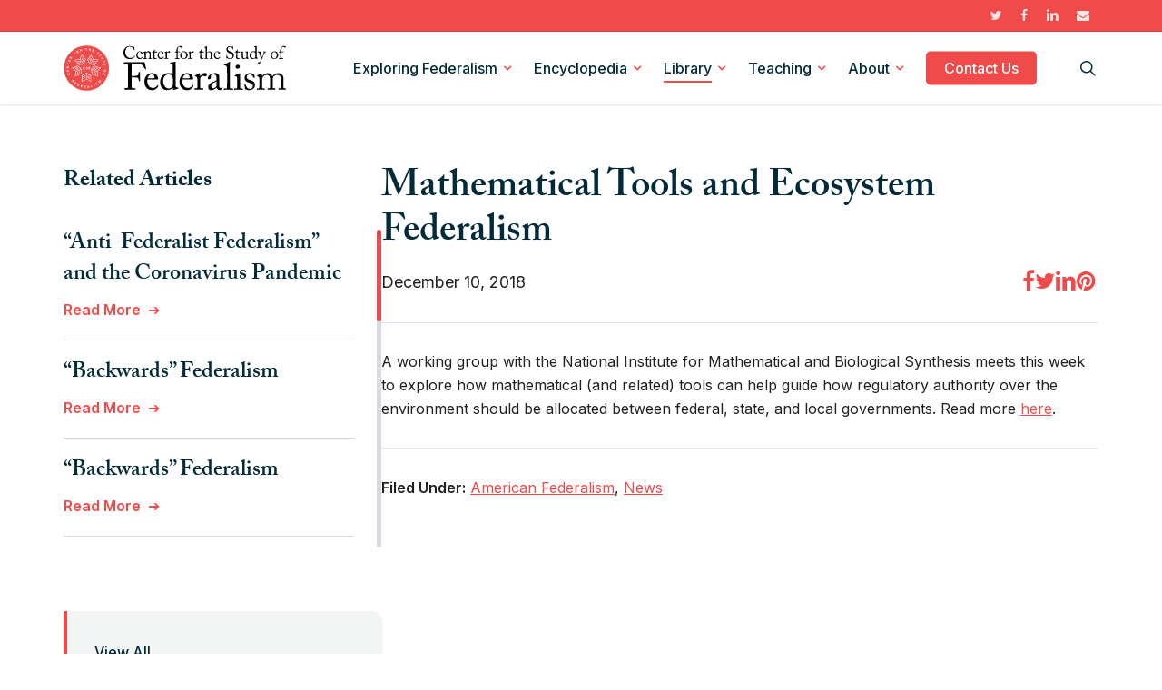

--- FILE ---
content_type: text/html; charset=utf-8
request_url: https://www.google.com/recaptcha/api2/anchor?ar=1&k=6LcebWInAAAAALYqNuiX49O2_D2MhwcZkkLmcIWB&co=aHR0cHM6Ly9mZWRlcmFsaXNtLm9yZzo0NDM.&hl=en&v=N67nZn4AqZkNcbeMu4prBgzg&size=invisible&anchor-ms=20000&execute-ms=30000&cb=h5dnzgf0fiay
body_size: 49696
content:
<!DOCTYPE HTML><html dir="ltr" lang="en"><head><meta http-equiv="Content-Type" content="text/html; charset=UTF-8">
<meta http-equiv="X-UA-Compatible" content="IE=edge">
<title>reCAPTCHA</title>
<style type="text/css">
/* cyrillic-ext */
@font-face {
  font-family: 'Roboto';
  font-style: normal;
  font-weight: 400;
  font-stretch: 100%;
  src: url(//fonts.gstatic.com/s/roboto/v48/KFO7CnqEu92Fr1ME7kSn66aGLdTylUAMa3GUBHMdazTgWw.woff2) format('woff2');
  unicode-range: U+0460-052F, U+1C80-1C8A, U+20B4, U+2DE0-2DFF, U+A640-A69F, U+FE2E-FE2F;
}
/* cyrillic */
@font-face {
  font-family: 'Roboto';
  font-style: normal;
  font-weight: 400;
  font-stretch: 100%;
  src: url(//fonts.gstatic.com/s/roboto/v48/KFO7CnqEu92Fr1ME7kSn66aGLdTylUAMa3iUBHMdazTgWw.woff2) format('woff2');
  unicode-range: U+0301, U+0400-045F, U+0490-0491, U+04B0-04B1, U+2116;
}
/* greek-ext */
@font-face {
  font-family: 'Roboto';
  font-style: normal;
  font-weight: 400;
  font-stretch: 100%;
  src: url(//fonts.gstatic.com/s/roboto/v48/KFO7CnqEu92Fr1ME7kSn66aGLdTylUAMa3CUBHMdazTgWw.woff2) format('woff2');
  unicode-range: U+1F00-1FFF;
}
/* greek */
@font-face {
  font-family: 'Roboto';
  font-style: normal;
  font-weight: 400;
  font-stretch: 100%;
  src: url(//fonts.gstatic.com/s/roboto/v48/KFO7CnqEu92Fr1ME7kSn66aGLdTylUAMa3-UBHMdazTgWw.woff2) format('woff2');
  unicode-range: U+0370-0377, U+037A-037F, U+0384-038A, U+038C, U+038E-03A1, U+03A3-03FF;
}
/* math */
@font-face {
  font-family: 'Roboto';
  font-style: normal;
  font-weight: 400;
  font-stretch: 100%;
  src: url(//fonts.gstatic.com/s/roboto/v48/KFO7CnqEu92Fr1ME7kSn66aGLdTylUAMawCUBHMdazTgWw.woff2) format('woff2');
  unicode-range: U+0302-0303, U+0305, U+0307-0308, U+0310, U+0312, U+0315, U+031A, U+0326-0327, U+032C, U+032F-0330, U+0332-0333, U+0338, U+033A, U+0346, U+034D, U+0391-03A1, U+03A3-03A9, U+03B1-03C9, U+03D1, U+03D5-03D6, U+03F0-03F1, U+03F4-03F5, U+2016-2017, U+2034-2038, U+203C, U+2040, U+2043, U+2047, U+2050, U+2057, U+205F, U+2070-2071, U+2074-208E, U+2090-209C, U+20D0-20DC, U+20E1, U+20E5-20EF, U+2100-2112, U+2114-2115, U+2117-2121, U+2123-214F, U+2190, U+2192, U+2194-21AE, U+21B0-21E5, U+21F1-21F2, U+21F4-2211, U+2213-2214, U+2216-22FF, U+2308-230B, U+2310, U+2319, U+231C-2321, U+2336-237A, U+237C, U+2395, U+239B-23B7, U+23D0, U+23DC-23E1, U+2474-2475, U+25AF, U+25B3, U+25B7, U+25BD, U+25C1, U+25CA, U+25CC, U+25FB, U+266D-266F, U+27C0-27FF, U+2900-2AFF, U+2B0E-2B11, U+2B30-2B4C, U+2BFE, U+3030, U+FF5B, U+FF5D, U+1D400-1D7FF, U+1EE00-1EEFF;
}
/* symbols */
@font-face {
  font-family: 'Roboto';
  font-style: normal;
  font-weight: 400;
  font-stretch: 100%;
  src: url(//fonts.gstatic.com/s/roboto/v48/KFO7CnqEu92Fr1ME7kSn66aGLdTylUAMaxKUBHMdazTgWw.woff2) format('woff2');
  unicode-range: U+0001-000C, U+000E-001F, U+007F-009F, U+20DD-20E0, U+20E2-20E4, U+2150-218F, U+2190, U+2192, U+2194-2199, U+21AF, U+21E6-21F0, U+21F3, U+2218-2219, U+2299, U+22C4-22C6, U+2300-243F, U+2440-244A, U+2460-24FF, U+25A0-27BF, U+2800-28FF, U+2921-2922, U+2981, U+29BF, U+29EB, U+2B00-2BFF, U+4DC0-4DFF, U+FFF9-FFFB, U+10140-1018E, U+10190-1019C, U+101A0, U+101D0-101FD, U+102E0-102FB, U+10E60-10E7E, U+1D2C0-1D2D3, U+1D2E0-1D37F, U+1F000-1F0FF, U+1F100-1F1AD, U+1F1E6-1F1FF, U+1F30D-1F30F, U+1F315, U+1F31C, U+1F31E, U+1F320-1F32C, U+1F336, U+1F378, U+1F37D, U+1F382, U+1F393-1F39F, U+1F3A7-1F3A8, U+1F3AC-1F3AF, U+1F3C2, U+1F3C4-1F3C6, U+1F3CA-1F3CE, U+1F3D4-1F3E0, U+1F3ED, U+1F3F1-1F3F3, U+1F3F5-1F3F7, U+1F408, U+1F415, U+1F41F, U+1F426, U+1F43F, U+1F441-1F442, U+1F444, U+1F446-1F449, U+1F44C-1F44E, U+1F453, U+1F46A, U+1F47D, U+1F4A3, U+1F4B0, U+1F4B3, U+1F4B9, U+1F4BB, U+1F4BF, U+1F4C8-1F4CB, U+1F4D6, U+1F4DA, U+1F4DF, U+1F4E3-1F4E6, U+1F4EA-1F4ED, U+1F4F7, U+1F4F9-1F4FB, U+1F4FD-1F4FE, U+1F503, U+1F507-1F50B, U+1F50D, U+1F512-1F513, U+1F53E-1F54A, U+1F54F-1F5FA, U+1F610, U+1F650-1F67F, U+1F687, U+1F68D, U+1F691, U+1F694, U+1F698, U+1F6AD, U+1F6B2, U+1F6B9-1F6BA, U+1F6BC, U+1F6C6-1F6CF, U+1F6D3-1F6D7, U+1F6E0-1F6EA, U+1F6F0-1F6F3, U+1F6F7-1F6FC, U+1F700-1F7FF, U+1F800-1F80B, U+1F810-1F847, U+1F850-1F859, U+1F860-1F887, U+1F890-1F8AD, U+1F8B0-1F8BB, U+1F8C0-1F8C1, U+1F900-1F90B, U+1F93B, U+1F946, U+1F984, U+1F996, U+1F9E9, U+1FA00-1FA6F, U+1FA70-1FA7C, U+1FA80-1FA89, U+1FA8F-1FAC6, U+1FACE-1FADC, U+1FADF-1FAE9, U+1FAF0-1FAF8, U+1FB00-1FBFF;
}
/* vietnamese */
@font-face {
  font-family: 'Roboto';
  font-style: normal;
  font-weight: 400;
  font-stretch: 100%;
  src: url(//fonts.gstatic.com/s/roboto/v48/KFO7CnqEu92Fr1ME7kSn66aGLdTylUAMa3OUBHMdazTgWw.woff2) format('woff2');
  unicode-range: U+0102-0103, U+0110-0111, U+0128-0129, U+0168-0169, U+01A0-01A1, U+01AF-01B0, U+0300-0301, U+0303-0304, U+0308-0309, U+0323, U+0329, U+1EA0-1EF9, U+20AB;
}
/* latin-ext */
@font-face {
  font-family: 'Roboto';
  font-style: normal;
  font-weight: 400;
  font-stretch: 100%;
  src: url(//fonts.gstatic.com/s/roboto/v48/KFO7CnqEu92Fr1ME7kSn66aGLdTylUAMa3KUBHMdazTgWw.woff2) format('woff2');
  unicode-range: U+0100-02BA, U+02BD-02C5, U+02C7-02CC, U+02CE-02D7, U+02DD-02FF, U+0304, U+0308, U+0329, U+1D00-1DBF, U+1E00-1E9F, U+1EF2-1EFF, U+2020, U+20A0-20AB, U+20AD-20C0, U+2113, U+2C60-2C7F, U+A720-A7FF;
}
/* latin */
@font-face {
  font-family: 'Roboto';
  font-style: normal;
  font-weight: 400;
  font-stretch: 100%;
  src: url(//fonts.gstatic.com/s/roboto/v48/KFO7CnqEu92Fr1ME7kSn66aGLdTylUAMa3yUBHMdazQ.woff2) format('woff2');
  unicode-range: U+0000-00FF, U+0131, U+0152-0153, U+02BB-02BC, U+02C6, U+02DA, U+02DC, U+0304, U+0308, U+0329, U+2000-206F, U+20AC, U+2122, U+2191, U+2193, U+2212, U+2215, U+FEFF, U+FFFD;
}
/* cyrillic-ext */
@font-face {
  font-family: 'Roboto';
  font-style: normal;
  font-weight: 500;
  font-stretch: 100%;
  src: url(//fonts.gstatic.com/s/roboto/v48/KFO7CnqEu92Fr1ME7kSn66aGLdTylUAMa3GUBHMdazTgWw.woff2) format('woff2');
  unicode-range: U+0460-052F, U+1C80-1C8A, U+20B4, U+2DE0-2DFF, U+A640-A69F, U+FE2E-FE2F;
}
/* cyrillic */
@font-face {
  font-family: 'Roboto';
  font-style: normal;
  font-weight: 500;
  font-stretch: 100%;
  src: url(//fonts.gstatic.com/s/roboto/v48/KFO7CnqEu92Fr1ME7kSn66aGLdTylUAMa3iUBHMdazTgWw.woff2) format('woff2');
  unicode-range: U+0301, U+0400-045F, U+0490-0491, U+04B0-04B1, U+2116;
}
/* greek-ext */
@font-face {
  font-family: 'Roboto';
  font-style: normal;
  font-weight: 500;
  font-stretch: 100%;
  src: url(//fonts.gstatic.com/s/roboto/v48/KFO7CnqEu92Fr1ME7kSn66aGLdTylUAMa3CUBHMdazTgWw.woff2) format('woff2');
  unicode-range: U+1F00-1FFF;
}
/* greek */
@font-face {
  font-family: 'Roboto';
  font-style: normal;
  font-weight: 500;
  font-stretch: 100%;
  src: url(//fonts.gstatic.com/s/roboto/v48/KFO7CnqEu92Fr1ME7kSn66aGLdTylUAMa3-UBHMdazTgWw.woff2) format('woff2');
  unicode-range: U+0370-0377, U+037A-037F, U+0384-038A, U+038C, U+038E-03A1, U+03A3-03FF;
}
/* math */
@font-face {
  font-family: 'Roboto';
  font-style: normal;
  font-weight: 500;
  font-stretch: 100%;
  src: url(//fonts.gstatic.com/s/roboto/v48/KFO7CnqEu92Fr1ME7kSn66aGLdTylUAMawCUBHMdazTgWw.woff2) format('woff2');
  unicode-range: U+0302-0303, U+0305, U+0307-0308, U+0310, U+0312, U+0315, U+031A, U+0326-0327, U+032C, U+032F-0330, U+0332-0333, U+0338, U+033A, U+0346, U+034D, U+0391-03A1, U+03A3-03A9, U+03B1-03C9, U+03D1, U+03D5-03D6, U+03F0-03F1, U+03F4-03F5, U+2016-2017, U+2034-2038, U+203C, U+2040, U+2043, U+2047, U+2050, U+2057, U+205F, U+2070-2071, U+2074-208E, U+2090-209C, U+20D0-20DC, U+20E1, U+20E5-20EF, U+2100-2112, U+2114-2115, U+2117-2121, U+2123-214F, U+2190, U+2192, U+2194-21AE, U+21B0-21E5, U+21F1-21F2, U+21F4-2211, U+2213-2214, U+2216-22FF, U+2308-230B, U+2310, U+2319, U+231C-2321, U+2336-237A, U+237C, U+2395, U+239B-23B7, U+23D0, U+23DC-23E1, U+2474-2475, U+25AF, U+25B3, U+25B7, U+25BD, U+25C1, U+25CA, U+25CC, U+25FB, U+266D-266F, U+27C0-27FF, U+2900-2AFF, U+2B0E-2B11, U+2B30-2B4C, U+2BFE, U+3030, U+FF5B, U+FF5D, U+1D400-1D7FF, U+1EE00-1EEFF;
}
/* symbols */
@font-face {
  font-family: 'Roboto';
  font-style: normal;
  font-weight: 500;
  font-stretch: 100%;
  src: url(//fonts.gstatic.com/s/roboto/v48/KFO7CnqEu92Fr1ME7kSn66aGLdTylUAMaxKUBHMdazTgWw.woff2) format('woff2');
  unicode-range: U+0001-000C, U+000E-001F, U+007F-009F, U+20DD-20E0, U+20E2-20E4, U+2150-218F, U+2190, U+2192, U+2194-2199, U+21AF, U+21E6-21F0, U+21F3, U+2218-2219, U+2299, U+22C4-22C6, U+2300-243F, U+2440-244A, U+2460-24FF, U+25A0-27BF, U+2800-28FF, U+2921-2922, U+2981, U+29BF, U+29EB, U+2B00-2BFF, U+4DC0-4DFF, U+FFF9-FFFB, U+10140-1018E, U+10190-1019C, U+101A0, U+101D0-101FD, U+102E0-102FB, U+10E60-10E7E, U+1D2C0-1D2D3, U+1D2E0-1D37F, U+1F000-1F0FF, U+1F100-1F1AD, U+1F1E6-1F1FF, U+1F30D-1F30F, U+1F315, U+1F31C, U+1F31E, U+1F320-1F32C, U+1F336, U+1F378, U+1F37D, U+1F382, U+1F393-1F39F, U+1F3A7-1F3A8, U+1F3AC-1F3AF, U+1F3C2, U+1F3C4-1F3C6, U+1F3CA-1F3CE, U+1F3D4-1F3E0, U+1F3ED, U+1F3F1-1F3F3, U+1F3F5-1F3F7, U+1F408, U+1F415, U+1F41F, U+1F426, U+1F43F, U+1F441-1F442, U+1F444, U+1F446-1F449, U+1F44C-1F44E, U+1F453, U+1F46A, U+1F47D, U+1F4A3, U+1F4B0, U+1F4B3, U+1F4B9, U+1F4BB, U+1F4BF, U+1F4C8-1F4CB, U+1F4D6, U+1F4DA, U+1F4DF, U+1F4E3-1F4E6, U+1F4EA-1F4ED, U+1F4F7, U+1F4F9-1F4FB, U+1F4FD-1F4FE, U+1F503, U+1F507-1F50B, U+1F50D, U+1F512-1F513, U+1F53E-1F54A, U+1F54F-1F5FA, U+1F610, U+1F650-1F67F, U+1F687, U+1F68D, U+1F691, U+1F694, U+1F698, U+1F6AD, U+1F6B2, U+1F6B9-1F6BA, U+1F6BC, U+1F6C6-1F6CF, U+1F6D3-1F6D7, U+1F6E0-1F6EA, U+1F6F0-1F6F3, U+1F6F7-1F6FC, U+1F700-1F7FF, U+1F800-1F80B, U+1F810-1F847, U+1F850-1F859, U+1F860-1F887, U+1F890-1F8AD, U+1F8B0-1F8BB, U+1F8C0-1F8C1, U+1F900-1F90B, U+1F93B, U+1F946, U+1F984, U+1F996, U+1F9E9, U+1FA00-1FA6F, U+1FA70-1FA7C, U+1FA80-1FA89, U+1FA8F-1FAC6, U+1FACE-1FADC, U+1FADF-1FAE9, U+1FAF0-1FAF8, U+1FB00-1FBFF;
}
/* vietnamese */
@font-face {
  font-family: 'Roboto';
  font-style: normal;
  font-weight: 500;
  font-stretch: 100%;
  src: url(//fonts.gstatic.com/s/roboto/v48/KFO7CnqEu92Fr1ME7kSn66aGLdTylUAMa3OUBHMdazTgWw.woff2) format('woff2');
  unicode-range: U+0102-0103, U+0110-0111, U+0128-0129, U+0168-0169, U+01A0-01A1, U+01AF-01B0, U+0300-0301, U+0303-0304, U+0308-0309, U+0323, U+0329, U+1EA0-1EF9, U+20AB;
}
/* latin-ext */
@font-face {
  font-family: 'Roboto';
  font-style: normal;
  font-weight: 500;
  font-stretch: 100%;
  src: url(//fonts.gstatic.com/s/roboto/v48/KFO7CnqEu92Fr1ME7kSn66aGLdTylUAMa3KUBHMdazTgWw.woff2) format('woff2');
  unicode-range: U+0100-02BA, U+02BD-02C5, U+02C7-02CC, U+02CE-02D7, U+02DD-02FF, U+0304, U+0308, U+0329, U+1D00-1DBF, U+1E00-1E9F, U+1EF2-1EFF, U+2020, U+20A0-20AB, U+20AD-20C0, U+2113, U+2C60-2C7F, U+A720-A7FF;
}
/* latin */
@font-face {
  font-family: 'Roboto';
  font-style: normal;
  font-weight: 500;
  font-stretch: 100%;
  src: url(//fonts.gstatic.com/s/roboto/v48/KFO7CnqEu92Fr1ME7kSn66aGLdTylUAMa3yUBHMdazQ.woff2) format('woff2');
  unicode-range: U+0000-00FF, U+0131, U+0152-0153, U+02BB-02BC, U+02C6, U+02DA, U+02DC, U+0304, U+0308, U+0329, U+2000-206F, U+20AC, U+2122, U+2191, U+2193, U+2212, U+2215, U+FEFF, U+FFFD;
}
/* cyrillic-ext */
@font-face {
  font-family: 'Roboto';
  font-style: normal;
  font-weight: 900;
  font-stretch: 100%;
  src: url(//fonts.gstatic.com/s/roboto/v48/KFO7CnqEu92Fr1ME7kSn66aGLdTylUAMa3GUBHMdazTgWw.woff2) format('woff2');
  unicode-range: U+0460-052F, U+1C80-1C8A, U+20B4, U+2DE0-2DFF, U+A640-A69F, U+FE2E-FE2F;
}
/* cyrillic */
@font-face {
  font-family: 'Roboto';
  font-style: normal;
  font-weight: 900;
  font-stretch: 100%;
  src: url(//fonts.gstatic.com/s/roboto/v48/KFO7CnqEu92Fr1ME7kSn66aGLdTylUAMa3iUBHMdazTgWw.woff2) format('woff2');
  unicode-range: U+0301, U+0400-045F, U+0490-0491, U+04B0-04B1, U+2116;
}
/* greek-ext */
@font-face {
  font-family: 'Roboto';
  font-style: normal;
  font-weight: 900;
  font-stretch: 100%;
  src: url(//fonts.gstatic.com/s/roboto/v48/KFO7CnqEu92Fr1ME7kSn66aGLdTylUAMa3CUBHMdazTgWw.woff2) format('woff2');
  unicode-range: U+1F00-1FFF;
}
/* greek */
@font-face {
  font-family: 'Roboto';
  font-style: normal;
  font-weight: 900;
  font-stretch: 100%;
  src: url(//fonts.gstatic.com/s/roboto/v48/KFO7CnqEu92Fr1ME7kSn66aGLdTylUAMa3-UBHMdazTgWw.woff2) format('woff2');
  unicode-range: U+0370-0377, U+037A-037F, U+0384-038A, U+038C, U+038E-03A1, U+03A3-03FF;
}
/* math */
@font-face {
  font-family: 'Roboto';
  font-style: normal;
  font-weight: 900;
  font-stretch: 100%;
  src: url(//fonts.gstatic.com/s/roboto/v48/KFO7CnqEu92Fr1ME7kSn66aGLdTylUAMawCUBHMdazTgWw.woff2) format('woff2');
  unicode-range: U+0302-0303, U+0305, U+0307-0308, U+0310, U+0312, U+0315, U+031A, U+0326-0327, U+032C, U+032F-0330, U+0332-0333, U+0338, U+033A, U+0346, U+034D, U+0391-03A1, U+03A3-03A9, U+03B1-03C9, U+03D1, U+03D5-03D6, U+03F0-03F1, U+03F4-03F5, U+2016-2017, U+2034-2038, U+203C, U+2040, U+2043, U+2047, U+2050, U+2057, U+205F, U+2070-2071, U+2074-208E, U+2090-209C, U+20D0-20DC, U+20E1, U+20E5-20EF, U+2100-2112, U+2114-2115, U+2117-2121, U+2123-214F, U+2190, U+2192, U+2194-21AE, U+21B0-21E5, U+21F1-21F2, U+21F4-2211, U+2213-2214, U+2216-22FF, U+2308-230B, U+2310, U+2319, U+231C-2321, U+2336-237A, U+237C, U+2395, U+239B-23B7, U+23D0, U+23DC-23E1, U+2474-2475, U+25AF, U+25B3, U+25B7, U+25BD, U+25C1, U+25CA, U+25CC, U+25FB, U+266D-266F, U+27C0-27FF, U+2900-2AFF, U+2B0E-2B11, U+2B30-2B4C, U+2BFE, U+3030, U+FF5B, U+FF5D, U+1D400-1D7FF, U+1EE00-1EEFF;
}
/* symbols */
@font-face {
  font-family: 'Roboto';
  font-style: normal;
  font-weight: 900;
  font-stretch: 100%;
  src: url(//fonts.gstatic.com/s/roboto/v48/KFO7CnqEu92Fr1ME7kSn66aGLdTylUAMaxKUBHMdazTgWw.woff2) format('woff2');
  unicode-range: U+0001-000C, U+000E-001F, U+007F-009F, U+20DD-20E0, U+20E2-20E4, U+2150-218F, U+2190, U+2192, U+2194-2199, U+21AF, U+21E6-21F0, U+21F3, U+2218-2219, U+2299, U+22C4-22C6, U+2300-243F, U+2440-244A, U+2460-24FF, U+25A0-27BF, U+2800-28FF, U+2921-2922, U+2981, U+29BF, U+29EB, U+2B00-2BFF, U+4DC0-4DFF, U+FFF9-FFFB, U+10140-1018E, U+10190-1019C, U+101A0, U+101D0-101FD, U+102E0-102FB, U+10E60-10E7E, U+1D2C0-1D2D3, U+1D2E0-1D37F, U+1F000-1F0FF, U+1F100-1F1AD, U+1F1E6-1F1FF, U+1F30D-1F30F, U+1F315, U+1F31C, U+1F31E, U+1F320-1F32C, U+1F336, U+1F378, U+1F37D, U+1F382, U+1F393-1F39F, U+1F3A7-1F3A8, U+1F3AC-1F3AF, U+1F3C2, U+1F3C4-1F3C6, U+1F3CA-1F3CE, U+1F3D4-1F3E0, U+1F3ED, U+1F3F1-1F3F3, U+1F3F5-1F3F7, U+1F408, U+1F415, U+1F41F, U+1F426, U+1F43F, U+1F441-1F442, U+1F444, U+1F446-1F449, U+1F44C-1F44E, U+1F453, U+1F46A, U+1F47D, U+1F4A3, U+1F4B0, U+1F4B3, U+1F4B9, U+1F4BB, U+1F4BF, U+1F4C8-1F4CB, U+1F4D6, U+1F4DA, U+1F4DF, U+1F4E3-1F4E6, U+1F4EA-1F4ED, U+1F4F7, U+1F4F9-1F4FB, U+1F4FD-1F4FE, U+1F503, U+1F507-1F50B, U+1F50D, U+1F512-1F513, U+1F53E-1F54A, U+1F54F-1F5FA, U+1F610, U+1F650-1F67F, U+1F687, U+1F68D, U+1F691, U+1F694, U+1F698, U+1F6AD, U+1F6B2, U+1F6B9-1F6BA, U+1F6BC, U+1F6C6-1F6CF, U+1F6D3-1F6D7, U+1F6E0-1F6EA, U+1F6F0-1F6F3, U+1F6F7-1F6FC, U+1F700-1F7FF, U+1F800-1F80B, U+1F810-1F847, U+1F850-1F859, U+1F860-1F887, U+1F890-1F8AD, U+1F8B0-1F8BB, U+1F8C0-1F8C1, U+1F900-1F90B, U+1F93B, U+1F946, U+1F984, U+1F996, U+1F9E9, U+1FA00-1FA6F, U+1FA70-1FA7C, U+1FA80-1FA89, U+1FA8F-1FAC6, U+1FACE-1FADC, U+1FADF-1FAE9, U+1FAF0-1FAF8, U+1FB00-1FBFF;
}
/* vietnamese */
@font-face {
  font-family: 'Roboto';
  font-style: normal;
  font-weight: 900;
  font-stretch: 100%;
  src: url(//fonts.gstatic.com/s/roboto/v48/KFO7CnqEu92Fr1ME7kSn66aGLdTylUAMa3OUBHMdazTgWw.woff2) format('woff2');
  unicode-range: U+0102-0103, U+0110-0111, U+0128-0129, U+0168-0169, U+01A0-01A1, U+01AF-01B0, U+0300-0301, U+0303-0304, U+0308-0309, U+0323, U+0329, U+1EA0-1EF9, U+20AB;
}
/* latin-ext */
@font-face {
  font-family: 'Roboto';
  font-style: normal;
  font-weight: 900;
  font-stretch: 100%;
  src: url(//fonts.gstatic.com/s/roboto/v48/KFO7CnqEu92Fr1ME7kSn66aGLdTylUAMa3KUBHMdazTgWw.woff2) format('woff2');
  unicode-range: U+0100-02BA, U+02BD-02C5, U+02C7-02CC, U+02CE-02D7, U+02DD-02FF, U+0304, U+0308, U+0329, U+1D00-1DBF, U+1E00-1E9F, U+1EF2-1EFF, U+2020, U+20A0-20AB, U+20AD-20C0, U+2113, U+2C60-2C7F, U+A720-A7FF;
}
/* latin */
@font-face {
  font-family: 'Roboto';
  font-style: normal;
  font-weight: 900;
  font-stretch: 100%;
  src: url(//fonts.gstatic.com/s/roboto/v48/KFO7CnqEu92Fr1ME7kSn66aGLdTylUAMa3yUBHMdazQ.woff2) format('woff2');
  unicode-range: U+0000-00FF, U+0131, U+0152-0153, U+02BB-02BC, U+02C6, U+02DA, U+02DC, U+0304, U+0308, U+0329, U+2000-206F, U+20AC, U+2122, U+2191, U+2193, U+2212, U+2215, U+FEFF, U+FFFD;
}

</style>
<link rel="stylesheet" type="text/css" href="https://www.gstatic.com/recaptcha/releases/N67nZn4AqZkNcbeMu4prBgzg/styles__ltr.css">
<script nonce="gG1ZIjM9VX8B9tTda_c3Dg" type="text/javascript">window['__recaptcha_api'] = 'https://www.google.com/recaptcha/api2/';</script>
<script type="text/javascript" src="https://www.gstatic.com/recaptcha/releases/N67nZn4AqZkNcbeMu4prBgzg/recaptcha__en.js" nonce="gG1ZIjM9VX8B9tTda_c3Dg">
      
    </script></head>
<body><div id="rc-anchor-alert" class="rc-anchor-alert"></div>
<input type="hidden" id="recaptcha-token" value="[base64]">
<script type="text/javascript" nonce="gG1ZIjM9VX8B9tTda_c3Dg">
      recaptcha.anchor.Main.init("[\x22ainput\x22,[\x22bgdata\x22,\x22\x22,\[base64]/[base64]/[base64]/ZyhXLGgpOnEoW04sMjEsbF0sVywwKSxoKSxmYWxzZSxmYWxzZSl9Y2F0Y2goayl7RygzNTgsVyk/[base64]/[base64]/[base64]/[base64]/[base64]/[base64]/[base64]/bmV3IEJbT10oRFswXSk6dz09Mj9uZXcgQltPXShEWzBdLERbMV0pOnc9PTM/bmV3IEJbT10oRFswXSxEWzFdLERbMl0pOnc9PTQ/[base64]/[base64]/[base64]/[base64]/[base64]\\u003d\x22,\[base64]\\u003d\\u003d\x22,\x22w6IsCG0dOSx0wozClDQRdm7CsXUvKsKVWA8GOUhZRQ91BsO5w4bCqcK7w7tsw7E7bcKmNcOowo9BwrHDosOOLgwOODnDjcOjw7hKZcO7wp/CmEZow4TDpxHCr8K5FsKFw5FeHkM/AjtNwq9CZALDs8KdOcOmfsKodsKkwr/Dr8OYeG1DChHCmsO2UX/CpkXDnwA7w4JbCMO0wotHw4rClkRxw7HDr8KAwrZUA8K+wpnCk2nDlsK9w7ZrLDQFwofCm8O6wrPClzg3WUAUKWPCicKMwrHCqMOwwqdKw7IPw77ChMOJw7dGd0/ClHXDpmBsa0vDtcKrPMKCG2h3w6HDjnIsSiTCicKEwoEWRMO3dQRcB1hAwr9YwpDCq8O4w5PDtBA0w5zCtMOCw7TCjiwnfz9ZwrvDu29HwqI/[base64]/DmMKTwpTDhkkxfWwvwr8owrkmw6LCrUbDrcKuwrHDgRQBAQMfwq0UFgc3fizCkMOdNsKqN2xHADbDhMKRJlfDgMKRaU7DqcOOOcO5wrUbwqAKbS/CvMKCwofCvsOQw6nDrcOKw7LClMO9wqvChMOGRcOYcwDDqUbCisOAf8OIwqwNbBNRGSDDqhEyUEnCkz0fw7smbWlvMsKNwqzDmsOgwr7CqkLDtnLCoFFgTMO7QsKuwol2LH/CimJfw5h6wonCrCdgwq7CoDDDn0cBWTzDjTPDjzZ3w5gxbcK/CcKSLU3DmMOXwpHCoMKCwrnDgcOuLcKrasOTwpN+wp3DtsKywpITwrTDhsKJBl7Cqwk/woPDkRDCv1PCsMK0wrMVwrrComTCqBVYJcOKw53ChsOeOADCjsOXwrcqw4jChgLCrcOEfMODwrrDgsKswrkvAsOEBsOGw6fDqjXCksOiwq/Cml7DgTgEf8O4ScK1WcKhw5gfwpXDoic/[base64]/w6nCnXTCtMKQwq4Mwq/[base64]/[base64]/CvMKMZigdw5o2RDbCkwI3wonCvcOzHsKbbMOqfcKfw6bCqMKQwpdLwocoWDPDnUwnEmtQw557VcKkw5k1wq7DgAYeJMOdGiJAXcOHwp/Dkz9Hwp8UdwnDtCrChhfCk2jDusKKL8KCw7MUH2U0w5ZAw4dnwoFTRkjDvsOmQBXDlwhGCcOOwrnCuj0HQHLDmXjCkMKEwq87woYvcixxR8OAwp1hwqB9w6F/fQcHYMOQwqdDw4nDuMOTfsOMOQIkWsO3Ik05cjXDlMOyFcOKA8ODbcKKwrLDkcO0wrc9wqV7wqHCu25rLHNgwrDCj8K5wrwSwqArbEt1w4nDuX3CqcO0X0rCg8O5w4jCnyjCqVDCgcK2JMOsfMO+TMKBwpRnwq58PmDCgcO5eMOaKgZ/[base64]/CgnQzw6/[base64]/DnsKzwqxAw7rDgCbDj8Oqwrg2w7XDkcK7NcKRBcOTNxzDkg0Aw7fDsMKgwq3Dh8KrF8OVLj8bwrZzHXTDtcOGwplZw6jDulrDl2/DlsO3e8OGw6Edw554fFHDuEXClFQUUzLDr2TCo8KaRC3Dm10hw7/ClcOewqfCoFF4wrlvDW7CmW97w53DjcOoM8O3ZygSB1jDpybCtcOmwrzDiMOQwo/DnMO7wo98w6fCmsObRwIewoJNwofClVnDpMOJw7h0Z8OBw48+AMKow4tqw7IHAmLDvsKPXsOrWcOuwpTDtMOVwp4qfHl/w6fDoXxlYXrCg8K2GhBrwrbDi8KVwoQgY8OhHG0WHcKxDMOSwqrClcK9IsKXwobCrcKYNsKAMcOWeXccw6w/SwU1TsOnClwqUAHCiMKCw6ZKVWxxH8KKw6fCnSUvIAYcJcOlw5rCj8OGwqrDncOqIsKjw5PDi8K3TX3CjMOTwr7DhsKNwp4JIMO2woLDmDLDhAPCpcKAw5nCgXTDrnpoBkUnw7wbIcKxHcKHw5xbw7U2wrbDp8KKw7sFw5fDvnokw48TTcKOIG/DjSdcw5tgwqgkVSXCuxEkwoFMdcKVwqRaD8OHwq9SwqJrY8KuU1I1PsObOMKJZ0oAw757aVfDtsO9KMOsw4XCgADDhGPCt8OYw7bDoVhISsOAw4/[base64]/wqs5wqxGSyZaIQZfwp3DliHDmGrDh8OOwrwyw63ChAbCgMOJSGLCv2pSwqbDpBVZej7DiTAUw63Co3tlwpDCisO/w5fDjg/CihrCvlJaSBkew5fCjiQ/w5rCnsOHwqbDuFpkwociFU/CowdBwp/DncOuKCXDisOAPyjChSjDr8O9wqHClMOzwp/DhcKaC2bDncKYYRs2BsOHwqzDt2RPHlIDNMK7O8Kcf13DknTCosKPUQjCssKWG8O+VcKJwpBiK8K/SMOlF3tSN8K1wrJgEFPDo8Oea8OeGcORT3TDh8O6w7HCg8O8NF3DhSMcw4gEw6HDscKJw6pNwohsw4jCq8OMwp00w74hw4AWw47DnMKtwr3DuCbClsOSCiTDoEDCujfDizrCnMOiCcO7A8Omw4jCsMK4QybCrMO6w5Brd1/DlcO3fsKqNsOXfsOuTGHCkATDmx3DsSM4fWYXUiA4wrQqw7zCni/[base64]/DhUA+wplce8KTwq3DghbCiMKOQMKrcxDDoMOWdGt4wp7DgsK8Y1LCmRc2woDDn08BCE5kXWp1wrR/[base64]/O8KtPyrDt0jCg8OZDl4Tw7JrOMOzwrPCpnNzVS1JwqnDilbDmsOSw4/DpDHDhMKWAg3DhkInw6tiw7rCv07DiMO9w5/CpMKCd1N4EsOnS3Uqw6fDncOYTgAHw6IrwrLCg8OFR2cyI8OqwqIYAsKjYT0jw6zCm8OHw5pDHsO8RcK1w7Myw68hZsO4w6Mfw6PCmMK4OEXCt8K/w6pewo57w6vChcOjIg5rNcOrL8KRKXTDozvDt8K7wo8FwpQ5wrHCgFcEU3vCssKZwpXDuMK7w63CgiooAnsBw5cxw6bClmtKIFrCglLDu8O+w6TDnjPCn8O3AVHCosKjWTvDhMOiw7ErU8O9w5zDgUXDk8OFEsK3J8Ocw5/DoBTCi8KAGMKOw7nCiTEMw6tVesKHwpPDsR4JwqQUwp7Ck0rDlipXw47CpGnChR4tHsKoZRTCpmlKNMKHEykOB8KdJcK/SQvDkQrDqsOcS2x8w7NWwpEyBcKaw4vCr8KcVFHCncOIw4wgw58vw5BkVUnCm8ODwrhEwrHDtTbDuhjCncKgYMKtYQU5Vz1xw63DmRpvwp7DgsKGwojCtDFpBRTDoMO5W8OVwqBmeTwkdMK7MMOWAyRhcnnDs8O/c1V9woJlwrIkG8KWw7PDusO8ScOLw4QVFcOPwqzCujnDlRBmGXNYNsOBw74Uw4V/XlMJw6bDmHrCk8O0BsOHQxvCssKEw5Imw6dIY8OqN1PClkTDqcOBw5JJSMKfJkkow7XDs8O/wp9swq3Di8O5VMK1CxZfwpExLn1HwpZswonClUHDswbCmcK7wr/DnsOHRi7DmMKMDW5Kw7zCgScNwr80UyNYw6jChMOIw7DDs8KUQcKGwpbCrcO7RsKhccK0HcO3wpoAUsODHMKoDMOWO0HCrzLCoULCocOwGznCpcKjVXfDqsO3OsKGVsKGOMOwwpnDjh/CtsO1wq0UMcO9csKbKBkEdMOWwoLCr8Kuw4NEwrPDrz7DhcOfGHPCgsKfYRk/wo7DvcK4w7kDwrzCkhjCusO8w5l6wrDCtcKlEcKZw64jJVtQNS7DpcKJG8ORwrbClHXCnsKvwrHCn8Okwq7Dkzh5OGXCvhvDo2AOHAZjw7YsEsKzNE5yw7fDog7DjHfCucK3C8KKwqYWZ8OzwrXDpmjDqyIqw6bCh8KcJXhUw4/DsXV8RcO3O2bDucORBcOiwr1fwpcEwow2w4DDiADDnsK9w5Acwo3ChMK+w7MJS2jCgHvCu8KDw4ISw4TCtmfCmsKGwqvCuCJCRcK5wqJCw5kcw552ZXbDm2l/WGHCrMOKwqXCo3xpwr9fw41xw7TDo8OxfMKSZiPCgsO0w63DssOAHMKcTVzDi3FmR8KoMFddw4LDkEvDqsOXwpZDMRwbw7pRw5DCjsOSwpDCmcKhw6xyDsKDw4RIwr/Ct8ODFsKMw7IxRnPDnE/[base64]/DisOvRMKCw5nCusKNwpI4SQjDsyLDv0VMw7tpFMKXwo16LsOzw4gpd8KpNcOmwrJaw4FnWgLCucKHSjjDlC/[base64]/CuXsjwo8cw7TDjDN+w7IZZRPCncKBwoHCo1LDqsOjwq0cc8OtRsKPRSt5wqDDuSXChcKhcw0VfC1obC7CrSggT3x4w781fUYPO8KkwpkqwoDCsMO5w57DrMOyBjpxwqbDjMOEO2gWw7jDu2A7WsKAW3pJYxrDmcOQw7/DjcOFE8OSB2d4w4RdbgDCusOBcUnCgsOwFsKFS07CvcOzcAs/[base64]/ChcOZAw/DtMOHwrjDk8OcwovDsxvDmcK4w6TCnkouJ1VIbRVwWMK9GxQFNAAidyzCvG7DmVx5wpTDoykpY8OMw44Bw6PCryXDuVLDl8KZwoo9CV4gVcKKexjCgsKOJwLDnsO+w7xNwrAyQMO2w45tf8OaQBNUHsOmwpjDvDFBw7nCp0nDpynCmy/DgcKnwq1aw5fCsSfDrDFYw4UlwpvDuMOOwqITT2rDqMOZKDtcEHlBwpMzOS7CsMK/UMKbXDxWwohuw6JOAcKpFsONw5XDtsOfw5LCuwJ/[base64]/CmQrCtMOJTcOmTcKxwokewqkUEMKUw48sRsK3wpInw4DDqDnDhGV3XhjDpyJkGcKBwrvDt8OgXVrCiWVtwoliw6Y5wofCmiMJV1bCo8ONwpBfw6TDv8Kow5E/Q09EwrPDuMO1wo7DvsKawqcIQcKHw4zCrMKuTcOidcKeCx5aKMOEw4/Crj4BwrrDnm4zw5VMw4vDrCF+dsKIB8OQa8OHYMOJw7FYDsO6Jg/Dv8OiFsKtw4pWTlzCi8KlwqHDoXrDtDI2KX5iBVkWwr3DmU7DjzrDvMOQFUrDi1/DrEbChg/ChcKRwr4Qw4omc0clwq/[base64]/Du8KcVMOLwqbCgD8LwqTCjGV9w4cCEMOjM0PCh2DDnhDCo8KiGMOUw7cERsOHKMOpK8OBJMOGTUnDomFRUMO/T8KmWjw3wo3DscOtwqQNGsOUZ37DucKLw4LCo0A7ecOVwqkAwqApw6nCsUMxF8OzwotCEMOpwqsnDRxHw7PDhsKhGsKbwpXDsMKnKcKTOgPDl8OfwrFpwpvDpcKswpbDt8K5ZcOWDQtiw7EWfMKFTcOWdg8jwrozdSHCpFYyG3Y/w73CpcKxwrxZwp7DhcOlVjDCtCXCr8KYSMKuw7fCvjDDkMOWAcODAcOzSEp8w7wDa8KJSsO/F8Kpw67DnH7CuMKsw741P8OdZmnDlHl/wqg7c8OjEwZLYcOVwrZGc17Co3DDuVbCgTTCoWJrwpMMw5/DoB3ClSURwqR5w6LCsDPDncOeUBvCoEPCi8O/wpTDlcKLVUvDosKlwqcNwqLDoMKBw7nCsCZGHWwawpFiwr4uEC/Cj0ULw7bCssKsIRoCXsKRwr7DtCYWwrZBdcOTwrgqQnrCnn3Dq8O0asKtDBMtF8KIw70GwoTChx1LCXADOAtJwpHDjV4Qw6A1wrRlPUvDsMOTwqbCpwYfV8KjEMK9wq0XBnhmwpIhAcKnVcKxZWplYC/CtMKHwqXCl8KDUcORw4fCr3EIwpHDrcKaRsKxwo1Bwo3DmBQ2wqXCssOzfMOTMMK2wp7Cm8KvGsOiwrBsw7rDi8KZchA2wqrCg2tKw7oDOjFpw6vDli/CtBnDuMOrXBTDh8OTeF5JQQ4EwpQqLTMtXMODfFNsEUghJh5iCMO6M8O2FMK/McK3wpsYOsOLBcOHIlzDqcO5LwjCsR3DqcO8VcOjdktJacKMThPCosOuOcOgw4R6PcO4RFbDqyEJSMODwqjDllLChsKpInFZIAfCpG5Xw5sYIMKWw6jDmWpuwpoDw6TDpVvCvgvCoVDDosObw55IJMK0QMK2w6Bxwq/DhBHDpsKhw5DDjcOSBMKxXcOfN3Q9w6HCryfDnALDhUN/w4JSwrjCkcOVw7kGEcKVf8Okw6fDrsKwIsKuwrnDn3bCq0TCpwLCpkh5w6VRJMKqw5VkEmQ6wpHCtXpPQGPDsgDDtsKyaX1Qw4LDsT7Dl2tqwpVawpPCscKCwrt7XMKqHsKEeMO1wr4jwo3Dmw1NLMKWLMO/w4zClMKzw5LDoMOrQMOzw67DnMOcwpDCmMOuw6VCwoJuQnguMcKnwoDDnsO3BBNCAncJw4oaGj3CqMOKP8Obw6/Cv8Opw7zDj8O7HMONXQXDtcKXA8OwRCDDosKrwoV4wrXDqsOXw7HCnU7CsXfDm8KdXX3DkkDClQxgwp/CssK2w4cywpjDjcKGE8KYw77CjsKewr8pKcKLw4nCmkfDgGvCqD7DgxzDocOkdsKZwp/DssO8wqLDhMO/w7LDq3LDucKUIsOWeCXCr8OxI8KowpkEHW9qD8Oif8KgcyolbFjChsK2wovCpcOSwqVww5wkFADDg1/DsmLDqcOvwqjDkU4xw581Vjcbw6zDrD3Dmn1iQVTDvhtaw7/[base64]/DicO5wq7CpmHCiA8aOkYmwrXDoWLCj0VCCsOLwot4RA3DqShWbcKrw6TCj2ljwrrDrsO2axnDjmfDocKxEMO4T1XCmcOPIDIcTnQCcDIBwozCsy/[base64]/DsUJlIcKQP8Kawplkw4ZwD1/[base64]/[base64]/Ck2TDncOUw6DDn8OQYgLDvsKMw6XDiynCrsK7X2vCiVMpw6bCjMO2wrYcNMOAw7fCo0ZHw4x6w6bCqsOgZMOZBRXCj8OeXWXDs2MdwqfCoB8lwrNOw58la0PDhCxrw4xQw60XwpZ5woRkwpI5C03CrV3DhMKMw4jCssKmwpwEw5t/wodPwoPCsMOxAjc2w5Y9woIOwpnCrh/DusOBfsKHaXLCo2grU8OOVlx4e8KwwojDmFbCjk4uw6h3wqfDocKFwr8MHcKyw511w7teBhYkw5VrPlZFw7XCrCHDs8ODCMO7OsOgHU8gRShFwoPCjcOLwpR/WcOCwoAUw7Uzwq7CgcO3FidvDULCv8Oaw5/Cg2DDt8OXCsKZG8OeUhDCjsOoUcKGAsOYXwjDq0kjLBrDs8OPNcKOwrDDhMK4HsKVw4wGw59BwrLDowAiZ17DozLCvGdMOsOCW8K1CcOeHcK4AsKwwpURwpvDnnPCtsKNRsKQwrrDqXjChMOgw4sVc0sAw5wqwo7ChBjCoDrDsAMaesOlJMOQw4J+A8O/w7R+R2bDvWtOwpXCsC3ClEdDVxrDqMKJC8OZH8O1w5wRw5MoO8O4GU1JwpvDlMOXw6/Cp8KJNW15HsOMRsKpw4vDmcOmHsKrG8KuwoxVNsOzScOqX8OPDsOjQMOnwp/CiRhpwrd1WMKYSloPFsK+woTDlCTCtipjw7XDkUHCncK/wofCli/[base64]/Cq8KYw7vDhSHCp1LDmUfCnHLCozsTw7IEw7gGw6pMw4HDkiUhwpB1w6XCiMOnF8K/w5UlS8KpwrXDuWTCuG5CaVldM8KYREzCgcK8wpJ7U3HCuMKfKMOoBxBzw5d8T2o8MB4pwqEhSGUbwoEgw4dRc8OAw4pMScOWwrDCjVR6UsKlwpPCt8OHf8OEYsO4bQ7DmMKmw7sgw58EwpFve8OCw6lMw7HDvcKCOMKvHW7CnMKWw4/DoMKfRcKaJcOUw5ZIwoQ9ZBs8wpnDgMKGw4HCtxzDrsOaw5Fmw6/[base64]/ClQ/CgSrDvsK0ZcKLw7xgwow8w5A2DcO2w6/CmEMfKMOzLnvDgE7CncOSNTXDriZdaWV2T8KnfxIZwqMVwqbDkFhmw4nDhsODw6HCqigFCMKKwo7DvsOXwq1/[base64]/[base64]/[base64]/[base64]/[base64]/CgMO7wr5mw4QSw6YUXnDCrMOJwpLDgsOTwpN/JcOrw6fDnlQHworDtMOGwqLDnXA+EcKQwrIuKSBLKcO0w53DtsKqwoxGbgZmw40Hw6XChh3CpTEufMOxw4PCoQzDlMK7WsOzfsO/[base64]/[base64]/[base64]/DmsOPwpYGwr/DisKxw7LDlwHCr1QKwpoDw4QRwpbCtsKlwqDCosOPDMK6bcOqw61dwpLDiMKEwr1Jw5rCgi1iPMK5E8KZWwzCtMOlGlbCjcKzw7o5w5N4w68AKcOQYsKDw54Nw4nCrU7DkcKlwrvCtMOwGRA4w5c/bcKAcMKze8KEbcO/[base64]/[base64]/wojDhkjDl3sfw6fCqMKuMcOZSMOhCsOTT8OPCMKcb8OyGAUAcsOmID5LGmswwqE5GMOVw4/[base64]/w4HCm8OHCxNywo0bw4NdIyESwrbCnx7ClMKFCk7CvhPChW/[base64]/w5TDgBw0UsOlw5xwX8KWAUjCvTvDrUUVWMKOQnnCgjFqE8KSO8KNw4XCo0DDp2QnwqALwpJxw5tpw5/CkcOxw4rDs8KETzfDtCEuXEZQPzAewrZjwrg2wpt2w5hnGC7CuhrCk8KEwqgew4Vew5jCm0kwwpbDtgHDq8KJwpnCpQ/DhU7CoMOHBmJBdsOPw7xBwprCg8Ovwo81wrBSw5sPZcKywrPDpcOTSnLCnsONw64Qwp/DhBg+w5jDqcKqClw1cBPCjgEQRcOTXT/Dj8Kew7nCjXLDm8OYw4jDicKbwp0Nd8KnacKFX8OMwqrDpUREwrFwwp7ChEcVE8KCTsKpcinChVpdGsK1wqTDoMObPCpCDX/Ctn3CjFPCq0A8G8OSQ8O9WVfCjlTDiznDkVXDlMOoecO+wqLCucOxwolnIxjDq8OcU8KowrHCgMOsZcK9V3Vkal/[base64]/wrzDvsO8fMKgXyJUOMOXw7TDjg/Ch2dmwp3Dg8OGw5rCtcOLw4rDr8KXwrN/woLCjMOfMsO/woLDoihuwqAEUm3CpMKxw7LDiMKMAcOAZXPDtMO7VwLDt2vDosK7w44xD8KSw6fDk1LDncKnVQUZPsKibMORwo/Dg8Klwp00w6zDuWI0w7TDqMOLw5BrDsOUccKLbEjCt8O3DMKmwo8BM10FUMKUw5BkwrBnGsK6BsK+wqvCtwnCpMKhI8OUd3/DjcKwYsKiFMOIw4pcwr/CgsOaVTxib8OiRywGw4FCw4VOfwosfsK4byR1RMKjaTnDtlLCpcK1w5JHw7PChcKYw6fCrMOhYEpzw7VNMsKsXQ7DusKqw6NTJwRhwqfChR3DszQkKcOZwr9zwq5OXMKPfsOhwofDt1M0UQlSV2DDv3PCoVDCscKSwoLDn8K6PcKpHXFywoDDmgYZAMO4w4rCmFQMDW/CsAJYwqBpWMKbX2rDh8OpDcK7cSR2bSs6JMOxBwHCuMOaw44BO1A2w4fCpGQAwprDkMOSaBVNahFAwpUxwqDCtcOjw6HCsiDDjcKbFsOgwp3CtTPDs3HCsSZlNcKoSSTDj8OtXMO/woUIwpjClSHDiMKtwoU8wqdpwrDCjT9hD8KcQXUGwrINw4JBwqPDqz5xaMOAw5JRwp/DscOBw7fCr3UNUn3Dq8KuwqEbwrLCuBF7BcOmXcKpwoZWw7giPAHDp8O3w7XDkgAdw7fCpG4PwrPDg20uwobDl2dWw4JtCmzDrnfDmcKhw5HChMKewpcKw7zCl8KhDF3DmcKUasK/wo5Aw6w2w73ClEYOwqY5w5fDkT4RwrPDp8KswrgYTBrDhVY3w6TCtB/DjUrCusO/DsK/Q8O6worCgcOcw5TCj8K6BcOJwozCqMKPwrRhw4QHNRpgCDQRYsOhAiHDiMKgesO6w79JECVawqZ8LcO5M8K5Z8Oow5sVw4NfI8Oow7VHZMKFw7sKw7ZsA8KLXsO8RsOMN2FUwpvChXrCosK6wq/Dh8Ked8KyVU48KU8dbVpSwp0MEXvDqcOUwpYUPTkrw7QiDG3Ch8OLw4TCkUXDhMO6fMOcLsKxwo8GRcOoajxWRgsnWB3DtCbDtcK0VsKJw6nCgcKmainCjsO6RQXDnsOPNmUOPsKqbMORwqDDvGjDosOqw6XCvcOCwoTDtnVnChYEw4s0aW/[base64]/K8K8f8OHMsKdFA/CqsK6wr/DmMOrITQLbmrClDJEw5bCuEjCkcODNcKKI8OBSQN2IcK2w6vDoMO9w6lqcMOaesOEVsOnKMKbwpZrwooxw57Ch2QKwoTDil5zwo7Cpjdww5/DjGlPa3p0VMKXw74VBMK3JsOoYMOTA8Olb1YqwotBOxPDnsOHwpjDj3zCrn8ew6dUbcO5JsK0wrXDtWNgZcO5w6jCiRJjw7LCiMOuwp9Ow4XClMKsFxHCusOvXlsMw5rCl8KFw7ZvwpAiw7/DoyxdwrvDtHN5w5LCvcOkH8OAw5h2fcKYwp0Dw5sfw6jCjcO6w7czf8OHw6XCksO0woFcwq/DtsOBw4LDlV/CqhE1SQTDtU5nWxBgfMOYIMKfwqxBwp5/w5bDkx4Ew7pJwp/[base64]/Dv8KcLlIZScKfw6rDnALDlHUTOcO5NcOUw7oSLsOkwp/CqcKAwrbCrsOsHi9daRrDkwfCssOPwpDCgDAPw4zCoMOtD2vCrMK+d8OQPcO9wovDlx/CtgRFSEDCqE84wrHCgwpDXsKpG8KISWHCi2vCjmdQZMKhEMOEwr3Dg2hpw7zClMKiw6tTKxjDm0ZBBnjDtEQ/wpDDkHLCgkzCngJ4wqAwwoDCkGJ0Pm0GWcKwPnIDMcOuwrgjwoc5w5UrwrIFKj7DmBxRH8OdL8KWw6/[base64]/e8KBKcKVXlcKTHfDvU3Cp8KIaVTCo03Dv0BmdsKxw7RNwpDCisK2H3FWBTFMEsOOw6/[base64]/[base64]/wrsMw6RRwpHCokXDisKjccKmwoNLwpA9w6PCvAgFw4rDl1/CtsOvw4VtbQhtwoLDhnpCwo1aZMKjw5/Cu1R/[base64]/w5LCsj/Du8OWaWlCwoQdwpIRwrhwIEQiwrBsw6rDj3JEJMOgf8KLwqluX2doLGbCgEAnwrvDn2fDq8OScBzCs8KJCMO+w7fClsOpB8OZTsOvXV/[base64]/Ck8K8w7rColJPR8O2w4AUOEY4YE3CmcOYZUHDsMKBwqRaw6w7c0/[base64]/Ci8K+w6nCu3zDlsKQwoAjeQF1D1wNw77DvsOEaynDihQdVcOkw5Rlw6BMw75fCTTDg8OZBALCn8KPL8OPw43DsixHw67ContGw6JuworDpCzDucOCwpd4KcKPw4XDkcOEw4DCqsKdwqtZITnDkyISW8ONwq/[base64]/w44gwo01Kj/Ch8O1wp/CoMO8DFPDpgvDicKewrbCrnZyw7rDgcOkGMKTXcOuwo/Dq3R/wqjCpQnDsMOXwpTCjMKEEcK9MjQGw57Cm3Bqwq0/wpRiLEZXdHrDrsOrwptPTGhaw6LCp1PDtT7DjTYJMExfHg8BwpZ5w4fCssKNwozCqMKuIcOZw5QYwq0ZwptCwrbDgMOYw4/Dp8OkDsOKKxsgDDNUVMOyw79tw4U0wpMuwrbChQYDZQFNV8OYXMKtamPDmMO9ZWF5wpfCpMOHwrXCvF7Dmm7DmsOWwpTCucK+w5YywpLCj8OXw5rCqVlzN8KKwrPDsMKHw4EmRMOLw4XClsKawrd+BsK4Kn/Cr28gw7/CnMObClXDozBjw79tUH1Ea0TCtcOGEy0FwpRNwrctN2FYZUhrwpzDkMKewrNbw5IpaEVZccKEAD11P8KDwr7CjcK7bMOtZ8OSw77CqcKrKsOnHMK7w6szwpkmwpzCrMKvw6QZwrJkw4bDh8K7B8KAW8KxAjXDlMK/w4UDKEXCgcOgEHXDoRLDj2TCvS8qWxXDtC/[base64]/[base64]/Dnx5Qw73DlAnDt8KTwoMtNX/DvcKde8KCScOoUMKQWCILw5Brw4PCizvCm8OKGCbChsKiwqTDgMK2DcKCSEskUMOIwqXDsB4NHlZSwqvCu8O9BcOAb35/[base64]/DkDHCrsO8w7fDhsOxZcO1w5/DksOaMMKcwpfDv8Ohw5MyQsKywrQPw7nDkwFewq9fw6cowo9iQBvCuWBmw5NUNsKcd8OBZcKuw4VlD8KEf8Kqw5vChsKdRMKaw6DCtBA2eCjCqW/[base64]/CucKYw53Cp2DCki43d8OQw4nDhjodKRl6wqfCqcKNwrkmw40awrzCkCEVw47Dg8Ouw7cPGmvDrcKYLVR7Nn/DosOBw5ATw60qKsKETGDCgU0/EcKAw4TDn3J4Pl9Uw5XClRUnwqYswoHDgF7Dm0djJsKBTXvChcKlwrE6XSHDpDLCsDBPwrTDosKUd8KVw715w6TCncKRGXolFsOMw7PChMKGb8OQYhnDl0lndMKMw4/CjB5Rw6gKwpcnX2vDp8OaVFfDjGN/e8Oxw70BOWzCugrDpMKXw7HDoCvCnMKUw5lww7PDjil/Jn9KHmpNwoY2w5DChB7CjDLDt1U5wqtjLTAzOhjChsOPL8Ojw5AHDgJfZBvDgsKDYkBiZU0HSsOsfMOUBT18VCzCqcOaUMKiNB96eQFgXS0pwoXDlCx5O8KxwrfCjTLCgBcHwpsHwqwcE0cfw4PCu1zCiQzDvsKIw7t7w6BHUcOIw7Elwp/CvsOzOVbChMO6TcKgF8Kaw6/Dp8K1wpPCgCXCsTgKDjzChCBmJV7CuMOiw5ITwpXDiMKPw4rDgRFkwocTOAHDhRoLwqLDj2/Do1F7wqrDiFjDtQbCnMKOwrgFHMKCLsKbw4jDo8KRc2Umw7HDsMOqdjgYcMO5Th3DsjQBw7DDvEdqYMOZwrhrHCzDsyRpw5DDpsOYwpcdwrh8wq7Ds8Oewp1EEG7CuRx7wptpw5/CqcO1RsKcw47Do8KcTTpgw4QAOsKuExTDoTZocUnCvcKEVV/[base64]/[base64]/CjUnCo8OwL3lFPsK3w7jDj18Uw4HDvcOMXcK6w6xUUsOyUGvDvcOxwovCizbDhQEPwrhTQ3l7wqTCniJpw61bw7vCrMKBw6jDssO/EU4jwqVqwplwR8O8RF/DmlTCkx1DwqzCtMOdIcK7PmdKwqN7wqzCohcMVDQqHAdewrHCkMKXL8O0wqvCkMKCLVkoLD9kSHPDp1DDncO+cXvCqMOADsKOacOAw5gYw5Q7wojDsFd/f8OBwqMjC8OWw7DCtsODG8K1UQ/Ds8KvMFXCnsOAEcKJw4DDpkDDjcO4w4bDqRnClSjCqgjDogkBw6k5w7p+bcK7wpY7WUpdw7zDkiDDh8OMZMO0NC/Du8Olw5XCp2RTwr8lJsORw6MWwoFddcKnB8OzwoVrfV4UAMKCwoRdbcOBw4HCoMOEJMKFN8O2w4fCuEoiEwwow70sS1jDl3vDj1cIw4jCoxhUesO9w6/DkMOtwoViw6HCgndyOcKjdsOAwodkw7zCocOdwo3Cm8Kawr/Cs8O1SkTClkZaRsKGB34ndcOeFsKbworDo8K8VCfCt37DnS3ChD1VwopUwpU/[base64]/CtmkJwqzDr8OibSEyGcKwE3vCtQjCicKvbcOqMWjCsmzCiMK5dsKuwr1rwq7Cu8KzKU/CrsOADmBqwqhdc2XDqF7CglXDhU/DrDRJw78HwoxSwox9wrEow6TDrsKrRcKmV8Kgwr/Cq8Ofw5VJQMOCPyjCt8K4wonCvMKVwoYCHmPCgF/DqsOAOj4hw4rDh8KUIjXCqQ/DsQpmw6LCncOAXkl2GkkIwoYAw4rDtx0Qw4oFb8OEwqxlw5kBw4/DqjxEw5g9wrXDhE8WOcKjBMKCLXbDjD98TMOFw6RKw4HCj2p0w4FNw6UtZsOmwpJMw5bDksOYwqgebBfCi0/CjMKscUbCnMKgBU/CtsOcwqNHLzMTNS4Sw74afsOSLT1cCigWO8OVG8K+w6gbdAvDq0Ijw6I7wr9Ow6/CtE/[base64]/DoxJOCsKsw5kWwoRIw5saw5RJwoJ6fsOBdzTDqG4iOsKHw7x1ICh1w7F7bcKAwok2w6rCvcK9wpYZEMKWwpFEScOewpLDgMKDwrXCsApvwrbCkBoEW8KvIMKnYsKOw6taw685w49SF0LCrcO9UC7CgcKlP1VXw4XDjW4PeSvCnsOzw6scwqgHCAQ1V8KVwrDCkk/DhcOeLMKjWcKaGMK9Ji3CpMOQwqrCqip+w5fCvMK3w4XDvxplwpzCs8O/wrRUw4REw4nDnU9HLnjCtcKWY8O6w50Aw6/Dug7DtmIzw7hrw4vCqz3Dhgl/D8OoBW/DhcKMXz3Duh8cO8KuwrvDtMKXQcKDK21vw4BSeMKkw4bCuMKTw4nCjcKRWh4mwpbChSh1KcOJw47CgVkAFyHDtsKWwoALw4vDnlpvNsK4wo/Cpx3DgFZWwqrDscOKw7LChsODw4hOfMOjeHAYfcOKVAINOUBlw7XDiXhrw7V/w5hRw6zDgFt5w5/Cj20ww4ErwpFcQyHDjMKcw6RFw5NrEgFtw79hw73CosK8OgdJO1XDj0LCgsKQwrvDhywhw4UbwoTCtjfDgsKJw4HCmGVKw7pww5whKMKiwrLDgj7Dm1UPS21Kwq7Cpj/[base64]/X8KswowQJ0DCkcKQw5bDmcOtwqzChU7CjsOew5rCtArDpMKpw5/[base64]/CsVY5GcK9QMO1wpjDt8ORwqDDtTTCpcKPez06w77DtQrClDzDrCvDrcK5wop2wpLCvcO2w75MIAAXWMO+T1Ipwp/CqwoqUhtlTcOPWsOwwpfDhS09wq/DsxNhw4HDn8OMwpoEwqnCt2vCji7CtsK0EcKBKsOMw4QUwrN1wrHChMOGOFY0d2XDlsKBw5BEw5jCpzg2w7NVGMKBwqLDpcKRBsK3worDi8Klw6sww7F6fnNtwpYHDQnCkF7Dv8ObFF/CoBDDoztuAMO2wqLDlD0VwpPCuMK6Ok1fw4/DtsOmW8KpMDPDu1rCkhwiwqVUJhHDmcOow4YxYUnDjT7DusOzcWzDsMKhLjZPF8K5Gg9jw6fDlsOxHGNTw5MsVgYRwroSO1TCgcK+wrcwZsONw77CgMKHUyLCiMK/w57DijLCr8O/w6NkwowbfFbDj8KtJcOkABHCr8KbTGrDj8Ksw4dvdgBrw5ouFBR8TMObw7xkwqbDqcKdw6NsT2DCins2w5Ndw6oOw5xZw6MZw5DCu8OTw54LcsKXFSfCnsKGwoVpwpvDrkvDhMKmw5MlPXRmwpTDlcK5w78WE3Ryw5DCl1/CkMKrbMOAw4bDvEZzwqdEw78BwovClsKjwr92eE/CjhzDqAfCvcKsDsKEwok6wqfDuMOYYD7DskHCrXDDjkfCpMO1BsK9LsK+aVnCvMKiw4jCgcKJYcKvwr/DlcOlU8KPPsK5IMOAw69OUsOMMsOBw6vCt8KxwrQxw69nwoYKw7sxwqLDicKaw4bCl8OJcHgkZ15uMRFEwoE1wr7DlsO9w63DmVnDtsOOMT83wpQSH3Akw4JzZUjDoSjCqCAwwqFlw7sWw4dvw6cEwr3DgVEld8Ozw4nCrBE+wrPDkHLDucK8IsKxw6/Ds8OOw7bDtsOPwrLDiEnCvgtiwqvCshBTA8OZwpwtw5PChVXCncKua8OTwpjDrsOff8K2wrZkSjTDucKHTBZfHQ59SnctKXjCi8KcBlcpwr5jwp0kYwBbwovCpMOlWkl4asKsB0RFfB4OW8OMIMOKBMKqCcK7wp0rw7dMwrk9woM7w5RufBAvOXViwp4+JR/DusKzw7t/wqPCh3/Drh7DvcO5wrbChG3CmcK4RMKPw7EwwqDCqXwhUgw8O8K+DSECHMO4VsK+eyjDnQrDjcKBZBUcwoBUwq5Ew6PDp8KVdlA/GMORw4nCmW7DsxTCjsOQwoXCgw4IZRYXw6JjwpjDpR3DmGLCjFdRworCuVvCqGfCiRbDh8K5w404wr5oDWzDosO3wo0Fw5s+EcKow7rCvcOiwq/[base64]/w6fCpBNSwplrEcK4wrvClsOnw4wAw4toAMOFw7HDucKDf8ORw5jDvHPDqiLCg8KAwrPCmAsUG1ZZwqfDsnTDrMKQDXrDsz8Jw6LCpDbCgyELw6p2wp/Dm8OdwrVtwo3DsgTDvMO1wrs/FxUqwpYgMsKaw4TChmvCnW/CvDbCi8ONw49QwpjDmMKbwpHCvTxje8OEwq7DjMK2wqEnHkbDoMK7w6s\\u003d\x22],null,[\x22conf\x22,null,\x226LcebWInAAAAALYqNuiX49O2_D2MhwcZkkLmcIWB\x22,0,null,null,null,1,[21,125,63,73,95,87,41,43,42,83,102,105,109,121],[7059694,654],0,null,null,null,null,0,null,0,null,700,1,null,0,\[base64]/76lBhnEnQkZnOKMAhmv8xEZ\x22,0,0,null,null,1,null,0,0,null,null,null,0],\x22https://federalism.org:443\x22,null,[3,1,1],null,null,null,1,3600,[\x22https://www.google.com/intl/en/policies/privacy/\x22,\x22https://www.google.com/intl/en/policies/terms/\x22],\x22x7KqJ4vvr9yN2ZepWvdFdMP+Shliie8IpZK4o8i7cfo\\u003d\x22,1,0,null,1,1769719247432,0,0,[250],null,[242,124,138,217,149],\x22RC--E5kUIS6QuM2GQ\x22,null,null,null,null,null,\x220dAFcWeA60S5J8scjuQxC2QZTZueIdMzbb9rkUp1wsXHaLCKDNs8i1bUj0s3YwP5-4whWjsA0lwEYrs41xmloR9ek4qK2S_xdzPQ\x22,1769802047327]");
    </script></body></html>